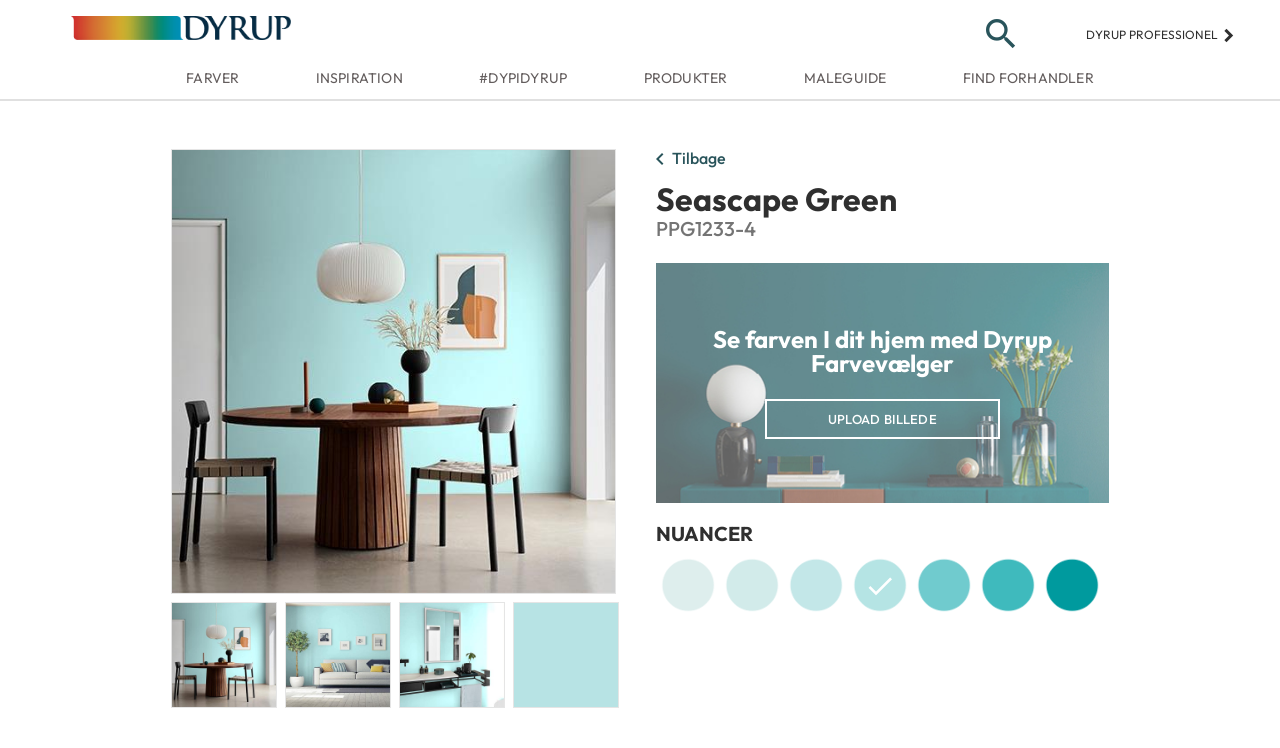

--- FILE ---
content_type: text/html; charset=utf-8
request_url: https://dyrup.dk/farver/turkis/seascape-green
body_size: 9424
content:
<!DOCTYPE html>
<html lang="dk">
<head>
    <meta charset="utf-8" />
    <!--990858781 - TST site in search results-->
    <meta name="viewport" content="width=device-width, initial-scale=1.0">
    <meta name="google-site-verification" content="PZgoyYFalWoOxNc2XCuB43wUEnoNJGgZvrDifFOdCPg" />
    <meta name="p:domain_verify" content="332bafd64c1d925816f3d0f9d81895d8" />

        <title>Seascape Green fra Dyrup –  Vælg mellem mere end 2000 farver | DYRUP</title>
    <link href="/favicon.png" rel="icon" type="image/png" sizes="32x32" />
    <link href="/Content/css/bootstrap-grid.min.css" rel="stylesheet"/>
<link href="/Content/css/layout.min.css" rel="stylesheet"/>
<link href="/Content/css/style.min.css" rel="stylesheet"/>


    <script>
        (function(d) {
            var stylesheets = [
                "https://fonts.googleapis.com/css?family=Source+Sans+Pro:400,500,600,700&display=swap&subset=latin-ext",
                "https://fonts.googleapis.com/icon?family=Material+Icons",
                "https://ajax.googleapis.com/ajax/libs/jqueryui/1.12.1/themes/smoothness/jquery-ui.css",
                "https://cdn.jsdelivr.net/npm/instantsearch.css@7/themes/algolia-min.css",
                "https://cdnjs.cloudflare.com/ajax/libs/jquery-modal/0.9.1/jquery.modal.min.css"
            ];

            for (var i = 0; i < stylesheets.length; i++) {
                var s = document.createElement('link');
                s.href = stylesheets[i];
                s.rel = "stylesheet";
                document.head.appendChild(s);
            }
        })(document);

        var siteDomain = 'prd';
    </script>

        <!-- Google Tag Manager -->
        <script>
            (function (w, d, s, l, i) {
                w[l] = w[l] || []; w[l].push({
                    'gtm.start':
                    new Date().getTime(), event: 'gtm.js'
                }); var f = d.getElementsByTagName(s)[0],
                j = d.createElement(s), dl = l != 'dataLayer' ? '&l=' + l : ''; j.async = true; j.src =
                'https://www.googletagmanager.com/gtm.js?id=' + i + dl; f.parentNode.insertBefore(j, f);
            })(window, document, 'script', 'dataLayer', 'GTM-KKQ6NS7');
        </script>
        <!-- End Google Tag Manager -->
        <!-- Start of Sleeknote signup and lead generation tool - www.sleeknote.com -->
        <script id='sleeknoteScript' type='text/javascript'>
            (function () {
                var sleeknoteScriptTag = document.createElement('script');
                sleeknoteScriptTag.type = 'text/javascript';
                sleeknoteScriptTag.charset = 'utf-8';
                sleeknoteScriptTag.src = ('//sleeknotecustomerscripts.sleeknote.com/4874.js');
                var s = document.getElementById('sleeknoteScript');
                s.parentNode.insertBefore(sleeknoteScriptTag, s);
            })();
        </script>
        <!-- End of Sleeknote signup and lead generation tool - www.sleeknote.com -->

    
<meta content="1200" property="og:image:width" />
<meta content="630" property="og:image:height" />
<meta content="seascape green fra dyrup –  vælg mellem mere end 2000 farver | dyrup" name="gtmPageTitle" />
<meta content="color" name="gtmPageType" />
<meta content="danish" name="gtmLanguage" />


    

    

    
    <meta content="tags" name="gtmPageTags" />

    <meta content="SEASCAPE GREEN" name="gtmColorName" />

    
    
    

    <link rel="html" href="/farver/turkis/seascape-green">
    <script type="text/javascript"></script>


    <script src="https://www.google.com/recaptcha/api.js" async defer></script>
    <script type="text/javascript">window.gdprAppliesGlobally = false; (function () { function n(e) { if (!window.frames[e]) { if (document.body && document.body.firstChild) { var t = document.body; var r = document.createElement("iframe"); r.style.display = "none"; r.name = e; r.title = e; t.insertBefore(r, t.firstChild) } else { setTimeout(function () { n(e) }, 5) } } } function e(r, a, o, c, s) { function e(e, t, r, n) { if (typeof r !== "function") { return } if (!window[a]) { window[a] = [] } var i = false; if (s) { i = s(e, n, r) } if (!i) { window[a].push({ command: e, version: t, callback: r, parameter: n }) } } e.stub = true; e.stubVersion = 2; function t(n) { if (!window[r] || window[r].stub !== true) { return } if (!n.data) { return } var i = typeof n.data === "string"; var e; try { e = i ? JSON.parse(n.data) : n.data } catch (t) { return } if (e[o]) { var a = e[o]; window[r](a.command, a.version, function (e, t) { var r = {}; r[c] = { returnValue: e, success: t, callId: a.callId }; n.source.postMessage(i ? JSON.stringify(r) : r, "*") }, a.parameter) } } if (typeof window[r] !== "function") { window[r] = e; if (window.addEventListener) { window.addEventListener("message", t, false) } else { window.attachEvent("onmessage", t) } } } e("__tcfapi", "__tcfapiBuffer", "__tcfapiCall", "__tcfapiReturn"); n("__tcfapiLocator"); (function (e, t) { var r = document.createElement("link"); r.rel = "preconnect"; r.as = "script"; var n = document.createElement("link"); n.rel = "dns-prefetch"; n.as = "script"; var i = document.createElement("link"); i.rel = "preload"; i.as = "script"; var a = document.createElement("script"); a.id = "spcloader"; a.type = "text/javascript"; a["async"] = true; a.charset = "utf-8"; var o = "https://sdk.privacy-center.org/" + e + "/loader.js?target_type=notice&target=" + t; if (window.didomiConfig && window.didomiConfig.user) { var c = window.didomiConfig.user; var s = c.country; var d = c.region; if (s) { o = o + "&country=" + s; if (d) { o = o + "&region=" + d } } } r.href = "https://sdk.privacy-center.org/"; n.href = "https://sdk.privacy-center.org/"; i.href = o; a.src = o; var f = document.getElementsByTagName("script")[0]; f.parentNode.insertBefore(r, f); f.parentNode.insertBefore(n, f); f.parentNode.insertBefore(i, f); f.parentNode.insertBefore(a, f) })("fc16c9ca-52d2-4f88-a1c7-f5d5805589aa", "bfmqTfgD") })();</script>
</head>
<body>
        <!-- Google Tag Manager (noscript) -->
        <noscript>
            <iframe src="https://www.googletagmanager.com/ns.html?id=GTM-KKQ6NS7"
                height="0" width="0" style="display: none; visibility: hidden"></iframe>
        </noscript>
        <!-- End Google Tag Manager (noscript) -->
        <header class="site-header" id="header">
  <div class="header-content">
      <div class="container-fluid">

          <button type="button" title="Menu" class="menu-icon"><span class="material-icons" data-t="nav" data-d1="hamburger">menu</span></button>
          
          <!--958892008 - Change logo-->
      <a href="/" class="logo">
          <!--<img src="/Content/images/logo.png" alt="Dyrup" title="" />-->
          <img src="/Content/images/93149582_DYRUP_4C_pos.png" alt="Dyrup" title="" />
      </a>

          

          <div id="primary-search-icon" class="search">
              <button type="button" id="search-toggle" class="search-icon">
                  <span class="material-icons search-icon-search">search</span>
                  <span class="material-icons search-icon-close" style="display: none;">close</span>
              </button>
          </div>
          <div class="professional" title="Dyrup professionel">
              <a href="https://www.dyruppro.dk/">
                  Dyrup professionel
                  <span class="material-icons">keyboard_arrow_right</span>
              </a>
          </div>
      </div>

  </div>

  <div class="search-container">
      <div class="container-fluid search-container-relative">
          <form id="search-main" action="/search" method="get">
              <input type="search" name="term" id="aa-search-input" class="header-search" placeholder="S&#248;g" />
              <button type="submit" class="search-container-button" ><span class="material-icons">search</span></button>
          </form>
      </div>
  </div>

  <nav class="nav-main">
    <div class="menu-title-bar">
      <button type="button" class="menu-back" data-t="nav" data-d1="back">
        <span class="material-icons">chevron_left</span>
      </button>
      <p class="menu-title"></p>
    </div>

    <ul class="nav-list container-fluid">
        <li class="nav-item">
          <a href="/farver" title="Farver" data-nav=parent name="Farver" class="nav-link" data-nav-text="Farver" data-t="nav" data-d1="main" data-d2="farver" target="_self">Farver <span class="material-icons">chevron_right</span></a>
            <ul class="nav-list dropdown">
                <li class="nav-item" >
                  <a href="/farver" title="Dyrup farver" name="Farver" class="nav-link"  data-t="nav" data-nav-text="Dyrup farver" data-d1="utility" target="_self">Dyrup farver </a>
                </li>
                <li class="nav-item" >
                  <a href="/farver/dyrup-farver/farvekort" title="Farvekort" name="Farver" class="nav-link"  data-t="nav" data-nav-text="Farvekort" data-d1="utility" target="_self">Farvekort </a>
                </li>
                <li class="nav-item" >
                  <a href="/farver/dyrup-farver/dyrup-farvevaelger" title="Dyrup Farvev&#230;lger" name="Farver" class="nav-link"  data-t="nav" data-nav-text="Dyrup Farvev&#230;lger" data-d1="utility" target="_self">Dyrup Farvev&#230;lger </a>
                </li>
                <li class="nav-item" >
                  <a href="/farver/dyrup-farver/indret-med-farver" title="&quot;60-30-10&quot; Farvev&#230;rkt&#248;j" name="Farver" class="nav-link"  data-t="nav" data-nav-text="&quot;60-30-10&quot; Farvev&#230;rkt&#248;j" data-d1="utility" target="_self">&quot;60-30-10&quot; Farvev&#230;rkt&#248;j </a>
                </li>
                <li class="nav-item" >
                  <a href="/farver/farvetemaer" title="Farvetemaer" name="Farver" class="nav-link"  data-t="nav" data-nav-text="Farvetemaer" data-d1="utility" target="_self">Farvetemaer </a>
                </li>
            </ul>
        </li>
        <li class="nav-item">
          <a href="/inspiration" title="Inspiration" data-nav=parent name="Inspiration" class="nav-link" data-nav-text="Inspiration" data-t="nav" data-d1="main" data-d2="inspiration" target="_self">Inspiration <span class="material-icons">chevron_right</span></a>
            <ul class="nav-list dropdown">
                <li class="nav-item" >
                  <a href="/inspiration/trends/aarets-farve-2026-secret-safari" title="&#197;rets Farve 2026" name="Inspiration" class="nav-link"  data-t="nav" data-nav-text="&#197;rets Farve 2026" data-d1="utility" target="_self">&#197;rets Farve 2026 </a>
                </li>
                <li class="nav-item" >
                  <a href="/inspiration/trends/farvetrends-i-boligen" title="Farvetrends" name="Inspiration" class="nav-link"  data-t="nav" data-nav-text="Farvetrends" data-d1="utility" target="_self">Farvetrends </a>
                </li>
                <li class="nav-item" >
                  <a href="/inspiration/rum-for-rum/koekken" title="Farver i k&#248;kkenet" name="Inspiration" class="nav-link"  data-t="nav" data-nav-text="Farver i k&#248;kkenet" data-d1="utility" target="_self">Farver i k&#248;kkenet </a>
                </li>
                <li class="nav-item" >
                  <a href="/inspiration/rum-for-rum/sovevaerelse" title="Farver i sovev&#230;relset" name="Inspiration" class="nav-link"  data-t="nav" data-nav-text="Farver i sovev&#230;relset" data-d1="utility" target="_self">Farver i sovev&#230;relset </a>
                </li>
                <li class="nav-item" >
                  <a href="/inspiration/rum-for-rum/spisestue" title="Farver i stuen" name="Inspiration" class="nav-link"  data-t="nav" data-nav-text="Farver i stuen" data-d1="utility" target="_self">Farver i stuen </a>
                </li>
                <li class="nav-item" >
                  <a href="/inspiration/rum-for-rum/hjemmekontor" title="Farver i kontoret" name="Inspiration" class="nav-link"  data-t="nav" data-nav-text="Farver i kontoret" data-d1="utility" target="_self">Farver i kontoret </a>
                </li>
                <li class="nav-item" >
                  <a href="/inspiration/rum-for-rum/boernevaerelse" title="Farver i b&#248;rnev&#230;relset" name="Inspiration" class="nav-link"  data-t="nav" data-nav-text="Farver i b&#248;rnev&#230;relset" data-d1="utility" target="_self">Farver i b&#248;rnev&#230;relset </a>
                </li>
                <li class="nav-item" >
                  <a href="/inspiration/rum-for-rum/badevaerelse" title="Farver i badev&#230;relset" name="Inspiration" class="nav-link"  data-t="nav" data-nav-text="Farver i badev&#230;relset" data-d1="utility" target="_self">Farver i badev&#230;relset </a>
                </li>
            </ul>
        </li>
        <li class="nav-item">
          <a href="/dyp-i-dyrup" title="#dypidyrup" data-nav=parent name="#dypidyrup" class="nav-link" data-nav-text="#dypidyrup" data-t="nav" data-d1="main" data-d2="#dypidyrup" target="_self">#dypidyrup <span class="material-icons">chevron_right</span></a>
            <ul class="nav-list dropdown">
                <li class="nav-item" >
                  <a href="/dyp-i-dyrup/dyrup-testfamilier" title="Dyrup Testfamilie" name="#dypidyrup" class="nav-link"  data-t="nav" data-nav-text="Dyrup Testfamilie" data-d1="utility" target="_self">Dyrup Testfamilie </a>
                </li>
                <li class="nav-item" >
                  <a href="https://www.instagram.com/dyrupdk/" title="Dyrup Instagram" name="#dypidyrup" class="nav-link"  data-t="nav" data-nav-text="Dyrup Instagram" data-d1="utility" target="_blank">Dyrup Instagram </a>
                </li>
            </ul>
        </li>
        <li class="nav-item">
          <a href="/produkter" title="Produkter" data-nav=parent name="Produkter" class="nav-link" data-nav-text="Produkter" data-t="nav" data-d1="main" data-d2="produkter" target="_self">Produkter <span class="material-icons">chevron_right</span></a>
            <ul class="nav-list dropdown">
                <li class="nav-item" >
                  <a href="/produkter/vaegmaling" title="V&#230;gmaling" name="Produkter" class="nav-link"  data-t="nav" data-nav-text="V&#230;gmaling" data-d1="utility" target="_self">V&#230;gmaling </a>
                </li>
                <li class="nav-item" >
                  <a href="/produkter/loftmaling" title="Loftmaling" name="Produkter" class="nav-link"  data-t="nav" data-nav-text="Loftmaling" data-d1="utility" target="_self">Loftmaling </a>
                </li>
                <li class="nav-item" >
                  <a href="/produkter/trae-metalmaling" title="Tr&#230;- &amp; metalmaling" name="Produkter" class="nav-link"  data-t="nav" data-nav-text="Tr&#230;- &amp; metalmaling" data-d1="utility" target="_self">Tr&#230;- &amp; metalmaling </a>
                </li>
                <li class="nav-item" >
                  <a href="/produkter/gulvmaling" title="Gulvmaling" name="Produkter" class="nav-link"  data-t="nav" data-nav-text="Gulvmaling" data-d1="utility" target="_self">Gulvmaling </a>
                </li>
                <li class="nav-item" >
                  <a href="/produkter/gulv-baadlak" title="Gulv- &amp; b&#229;dlak" name="Produkter" class="nav-link"  data-t="nav" data-nav-text="Gulv- &amp; b&#229;dlak" data-d1="utility" target="_self">Gulv- &amp; b&#229;dlak </a>
                </li>
                <li class="nav-item" >
                  <a href="/produkter/rengoering" title="Reng&#248;ring" name="Produkter" class="nav-link"  data-t="nav" data-nav-text="Reng&#248;ring" data-d1="utility" target="_self">Reng&#248;ring </a>
                </li>
                <li class="nav-item" >
                  <a href="/produkter/grundere" title="Grundere" name="Produkter" class="nav-link"  data-t="nav" data-nav-text="Grundere" data-d1="utility" target="_self">Grundere </a>
                </li>
                <li class="nav-item" >
                  <a href="/produkter/spartel" title="Spartel" name="Produkter" class="nav-link"  data-t="nav" data-nav-text="Spartel" data-d1="utility" target="_self">Spartel </a>
                </li>
                <li class="nav-item" >
                  <a href="/produkter/facade-tagmaling" title="Facade- &amp; tagmaling" name="Produkter" class="nav-link"  data-t="nav" data-nav-text="Facade- &amp; tagmaling" data-d1="utility" target="_self">Facade- &amp; tagmaling </a>
                </li>
            </ul>
        </li>
        <li class="nav-item">
          <a href="/maleguide" title="Maleguide" data-nav=parent name="Maleguide" class="nav-link" data-nav-text="Maleguide" data-t="nav" data-d1="main" data-d2="maleguide" target="_self">Maleguide <span class="material-icons">chevron_right</span></a>
            <ul class="nav-list dropdown">
                <li class="nav-item" >
                  <a href="/maleguide/saadan-goer-du/spartling" title="Spartling" name="Maleguide" class="nav-link"  data-t="nav" data-nav-text="Spartling" data-d1="utility" target="_self">Spartling </a>
                </li>
                <li class="nav-item" >
                  <a href="/maleguide/saadan-goer-du/mal-vaegge" title="V&#230;gge" name="Maleguide" class="nav-link"  data-t="nav" data-nav-text="V&#230;gge" data-d1="utility" target="_self">V&#230;gge </a>
                </li>
                <li class="nav-item" >
                  <a href="/maleguide/saadan-goer-du/mal-traevaerk" title="Paneler &amp; d&#248;re" name="Maleguide" class="nav-link"  data-t="nav" data-nav-text="Paneler &amp; d&#248;re" data-d1="utility" target="_self">Paneler &amp; d&#248;re </a>
                </li>
                <li class="nav-item" >
                  <a href="/maleguide/saadan-goer-du/mal-moebler" title="M&#248;bler &amp; interi&#248;r" name="Maleguide" class="nav-link"  data-t="nav" data-nav-text="M&#248;bler &amp; interi&#248;r" data-d1="utility" target="_self">M&#248;bler &amp; interi&#248;r </a>
                </li>
                <li class="nav-item" >
                  <a href="/maleguide/saadan-goer-du/mal-gulve" title="Gulve" name="Maleguide" class="nav-link"  data-t="nav" data-nav-text="Gulve" data-d1="utility" target="_self">Gulve </a>
                </li>
                <li class="nav-item" >
                  <a href="/maleguide/saadan-goer-du/mal-radiator" title="Radiator" name="Maleguide" class="nav-link"  data-t="nav" data-nav-text="Radiator" data-d1="utility" target="_self">Radiator </a>
                </li>
                <li class="nav-item" >
                  <a href="/maleguide/saadan-goer-du/malfliser" title="Fliser" name="Maleguide" class="nav-link"  data-t="nav" data-nav-text="Fliser" data-d1="utility" target="_self">Fliser </a>
                </li>
                <li class="nav-item" >
                  <a href="/maleguide/saadan-goer-du/malfacade" title="Facade" name="Maleguide" class="nav-link"  data-t="nav" data-nav-text="Facade" data-d1="utility" target="_self">Facade </a>
                </li>
                <li class="nav-item" >
                  <a href="/maleguide/saadan-goer-du/mal-kaelder" title="K&#230;lder" name="Maleguide" class="nav-link"  data-t="nav" data-nav-text="K&#230;lder" data-d1="utility" target="_self">K&#230;lder </a>
                </li>
            </ul>
        </li>
        <li class="nav-item">
          <a href="/find-forhandler" title="Find forhandler"  name="Find forhandler" class="nav-link" data-nav-text="Find forhandler" data-t="nav" data-d1="main" data-d2="find forhandler" target="_self">Find forhandler </a>
        </li>
    </ul>
  </nav>


  

</header>

<div class="favorites-menu">
  <div class="menu-title-bar">
    <button type="button" class="menu-back">
      <span class="material-icons">chevron_left</span>
    </button>
    <p class="menu-title">Farvorit farver</p>
  </div>

  <ul class="favorites-list"></ul>
</div>

        <main>
            






<div class="container-fluid clearfix color-detail" data-colornumber="PPG1233-4" itemscope itemtype="http://schema.org/Product">
    <meta itemprop="brand" content="PPG" />
    <meta itemprop="name" content="Seascape Green" />

    <a href="#" title="Tilbage" id="back-to" class="btn-back" data-t="nav" data-d1="back">
        <span class="material-icons">chevron_left</span>Tilbage
    </a>
    <div class="content-left">
        <div style="max-width: 500px;">
            <ul class="carousel-no-dots">
                    <li class="color-carousel-item">
                        <img src="https://stdyrupdkprd01.blob.core.windows.net/room-images/seascape-green/diningroom-seascape-green.jpg" alt="Seascape Green" itemprop="image" class="" />
                    </li>
                    <li class="color-carousel-item">
                        <img src="https://stdyrupdkprd01.blob.core.windows.net/room-images/seascape-green/living-room-seascape-green.jpg" alt="Seascape Green" itemprop="image" class="" />
                    </li>
                    <li class="color-carousel-item">
                        <img src="https://stdyrupdkprd01.blob.core.windows.net/room-images/seascape-green/kitchen-seascape-green.jpg" alt="Seascape Green" itemprop="image" class="" />
                    </li>
                    <li class="color-carousel-item">
                        <img src="https://stdyrupdkprd01.blob.core.windows.net/room-images/seascape-green/swatch-seascape-green.jpg" alt="Seascape Green" itemprop="image" class="js-color-image" />
                            <span class="material-icons color-image js-color-image ">zoom_in</span>
                    </li>
            </ul>

            <ul class="carousel-thumbs">
                        <li>
                            <img src="https://stdyrupdkprd01.blob.core.windows.net/room-images/seascape-green/diningroom-seascape-green.jpg" alt="Seascape Green" data-t="thumbnail" data-d1="1" itemprop="image" />
                        </li>
                        <li>
                            <img src="https://stdyrupdkprd01.blob.core.windows.net/room-images/seascape-green/living-room-seascape-green.jpg" alt="Seascape Green" data-t="thumbnail" data-d1="2" itemprop="image" />
                        </li>
                        <li>
                            <img src="https://stdyrupdkprd01.blob.core.windows.net/room-images/seascape-green/kitchen-seascape-green.jpg" alt="Seascape Green" data-t="thumbnail" data-d1="3" itemprop="image" />
                        </li>
                        <li>
                            <img src="https://stdyrupdkprd01.blob.core.windows.net/room-images/seascape-green/swatch-seascape-green.jpg" alt="Seascape Green" data-t="thumbnail" data-d1="4" itemprop="image" />
                        </li>
            </ul>
        </div>
    </div>

    <div class="content-right color-detail-content">
        <h1>Seascape Green</h1>
        <h3 class="color-number">PPG1233-4</h3>
            <div class="cta-dcp" style="background-image: url(/Content/images/dcp-background.jpg)">
                <h3>Se farven I dit hjem med Dyrup Farvev&#230;lger</h3>
                <a href="https://www.visualizecolor.com/dyrup#/?colorslist=PPG1233-4" title="Dyrup Farvev&#230;lger" class="btn btn-primary-outline cta-light dcp-launch" target="_blank" data-t="cta" data-d1="click out" data-d2="color launch visualizer">Upload billede</a>
            </div>
        <div class="coordinating-colors">
                <div class="coord-container">
                    <p class="display-h5">Nuancer</p>
                    <ul class="shades">
                                <li><a href="/farver/turkis/free-spirit" title="Free Spirit" class="swatch swatch-link" data-category="Inde" data-t="colorClick" data-d1="shades" data-d2="FREE SPIRIT|PPG1233-1" data-d3="not featured">
    <div class="swatch-image">
        <img src="https://stdyrupdkstg01.blob.core.windows.net/paint-swatches/free-spirit/free-spirit.png" data-src="/Content/images/placeholder.png" class="color-lazy" alt="Free Spirit" loading=""/>
        <span class="material-icons favorite" data-color-name="Free Spirit">favorite</span>
    </div>
    <div class="swatch-details">
        <span class="swatch-name">Free Spirit</span>
        <span class="swatch-number">PPG1233-1</span>
    </div>
</a></li>
                                <li><a href="/farver/turkis/icy-salt" title="Icy Salt" class="swatch swatch-link" data-category="Inde" data-t="colorClick" data-d1="shades" data-d2="ICY SALT|PPG1233-2" data-d3="not featured">
    <div class="swatch-image">
        <img src="https://stdyrupdkstg01.blob.core.windows.net/paint-swatches/icy-salt/icy-salt.png" data-src="/Content/images/placeholder.png" class="color-lazy" alt="Icy Salt" loading=""/>
        <span class="material-icons favorite" data-color-name="Icy Salt">favorite</span>
    </div>
    <div class="swatch-details">
        <span class="swatch-name">Icy Salt</span>
        <span class="swatch-number">PPG1233-2</span>
    </div>
</a></li>
                                <li><a href="/farver/turkis/pale-seafoam" title="Pale Seafoam" class="swatch swatch-link" data-category="Inde" data-t="colorClick" data-d1="shades" data-d2="PALE SEAFOAM|PPG1233-3" data-d3="not featured">
    <div class="swatch-image">
        <img src="https://stdyrupdkstg01.blob.core.windows.net/paint-swatches/pale-seafoam/pale-seafoam.png" data-src="/Content/images/placeholder.png" class="color-lazy" alt="Pale Seafoam" loading=""/>
        <span class="material-icons favorite" data-color-name="Pale Seafoam">favorite</span>
    </div>
    <div class="swatch-details">
        <span class="swatch-name">Pale Seafoam</span>
        <span class="swatch-number">PPG1233-3</span>
    </div>
</a></li>
                                <li><a href="/farver/turkis/seascape-green" title="Seascape Green" class="swatch swatch-link" data-category="Inde" data-t="colorClick" data-d1="shades" data-d2="SEASCAPE GREEN|PPG1233-4" data-d3="not featured">
    <div class="swatch-image">
        <img src="https://stdyrupdkstg01.blob.core.windows.net/paint-swatches/seascape-green/seascape-green.png" data-src="/Content/images/placeholder.png" class="color-lazy" alt="Seascape Green" loading=""/>
        <span class="material-icons favorite" data-color-name="Seascape Green">favorite</span>
    </div>
    <div class="swatch-details">
        <span class="swatch-name">Seascape Green</span>
        <span class="swatch-number">PPG1233-4</span>
    </div>
</a></li>
                                <li><a href="/farver/turkis/dominican-dive" title="Dominican Dive" class="swatch swatch-link" data-category="Inde" data-t="colorClick" data-d1="shades" data-d2="DOMINICAN DIVE|PPG1233-5" data-d3="not featured">
    <div class="swatch-image">
        <img src="https://stdyrupdkstg01.blob.core.windows.net/paint-swatches/dominican-dive/dominican-dive.png" data-src="/Content/images/placeholder.png" class="color-lazy" alt="Dominican Dive" loading=""/>
        <span class="material-icons favorite" data-color-name="Dominican Dive">favorite</span>
    </div>
    <div class="swatch-details">
        <span class="swatch-name">Dominican Dive</span>
        <span class="swatch-number">PPG1233-5</span>
    </div>
</a></li>
                                <li><a href="/farver/turkis/bahamanian-sky" title="Bahamanian Sky" class="swatch swatch-link" data-category="Inde" data-t="colorClick" data-d1="shades" data-d2="BAHAMANIAN SKY|PPG1233-6" data-d3="not featured">
    <div class="swatch-image">
        <img src="https://stdyrupdkstg01.blob.core.windows.net/paint-swatches/bahamanian-sky/bahamanian-sky.png" data-src="/Content/images/placeholder.png" class="color-lazy" alt="Bahamanian Sky" loading=""/>
        <span class="material-icons favorite" data-color-name="Bahamanian Sky">favorite</span>
    </div>
    <div class="swatch-details">
        <span class="swatch-name">Bahamanian Sky</span>
        <span class="swatch-number">PPG1233-6</span>
    </div>
</a></li>
                                <li><a href="/farver/turkis/blue-margarita" title="Blue Margarita" class="swatch swatch-link" data-category="Inde" data-t="colorClick" data-d1="shades" data-d2="BLUE MARGARITA|PPG1233-7" data-d3="not featured">
    <div class="swatch-image">
        <img src="https://stdyrupdkstg01.blob.core.windows.net/paint-swatches/blue-margarita/blue-margarita.png" data-src="/Content/images/placeholder.png" class="color-lazy" alt="Blue Margarita" loading=""/>
        <span class="material-icons favorite" data-color-name="Blue Margarita">favorite</span>
    </div>
    <div class="swatch-details">
        <span class="swatch-name">Blue Margarita</span>
        <span class="swatch-number">PPG1233-7</span>
    </div>
</a></li>
                    </ul>
                </div>
                    </div>
    </div>
</div>



<div class="fullscreen-color" display="none" style="background-color: rgb(181, 228, 228);">
    <h2 class="">
        Seascape Green
    </h2>
    <div class="close-modal ">
        <span class="material-icons">clear</span>
    </div>
</div>
        </main>

        <footer>
    <nav style="display: flex;">
        <div class="container-fluid">
            <div class="row details">
                <div class="col-md-1 ppg-logo" title="PPG">
                    <!--WI 462795-Alt Tags on Images-->
                    <!--<img src="/Content/images/ppg-logo.png" />-->
                    <img src="/Content/images/ppg-logo.png" alt="PPG Industries brand logo" />
                </div>
                <div class="col-md-10 footer-middle footer-item">
                    <div class="row footer-sitemap">
                        <a href="javascript:Didomi.preferences.show()" role="menuitem" data-t="cta">
                            <p class="footer-nav-trigger">
                                <span class="dropdown-title">
                                    Cookie-indstillinger
                                </span>
                            </p>
                        </a>
                                    <a href="/find-forhandler" title="Find forhandler" target="_self"  role="menuitem" data-t="cta" data-d1="store locator">
                                        <p class="footer-nav-trigger">
                                            <span class="dropdown-title" data-t="cta" data-d1="store locator">
                                                Find forhandler
                                            </span>
                                        </p>
                                    </a>
                                    <a href="/dyrup/kontakt" title="Kontakt" target="_self"  role="menuitem" data-t="nav" data-d1="footer" data-d2="kontakt">
                                        <p class="footer-nav-trigger">
                                            <span class="dropdown-title" data-t="nav" data-d1="footer" data-d2="kontakt">
                                                Kontakt
                                            </span>
                                        </p>
                                    </a>
                                    <a href="/nyhedsbrev-tilmeld" title="Tilmeld nyhedsbrev" target="_self"  role="menuitem" data-t="cta" data-d1="subscribe">
                                        <p class="footer-nav-trigger">
                                            <span class="dropdown-title" data-t="cta" data-d1="subscribe">
                                                Tilmeld nyhedsbrev
                                            </span>
                                        </p>
                                    </a>
                    </div>
                    <div>
                        <ul class="social-icons social-footer">
                            <li>
                                <a href="https://www.youtube.com/user/DyrupDK" target="_blank" title="YouTube" data-t="social" data-d1="social follow" data-d2="youtube">
                                    <i class="icon icon-youtube-logo youtube"></i>
                                </a>
                            </li>
                            <li>
                                <a href="https://www.facebook.com/DyrupDK" target="_blank" title="Facebook" data-t="social" data-d1="social follow" data-d2="facebook">
                                    <i class="icon icon-facebook-logo facebook"></i>
                                </a>
                            </li>
                            <li>
                                <a href="https://www.instagram.com/dyrupdk/" target="_blank" title="Instagram" data-t="social" data-d1="social follow" data-d2="instagram">
                                    <i class="icon icon-instagram instagram"></i>
                                </a>
                            </li>
                            <li>
                                <a href="https://www.pinterest.dk/dyrup/" target="_blank" title="Pinterest" data-t="social" data-d1="social follow" data-d2="pinterest">
                                    <i class="icon icon-pinterest-logo pinterest"></i>
                                </a>
                            </li>
                            <li>
                                <a href="http://linkedin.com/showcase/dyrup" target="_blank" title="LinkedIn" data-t="social" data-d1="social follow" data-d2="linkedin">
                                    <i class="icon-linkedin linkedin"></i>
                                </a>
                            </li>
                        </ul>
                    </div>
                </div>
            </div>
            <div class="row links">
                <div class="links-wrapper">

                            <a href="/dyrup/privatlivspolitik" title="Privatlivs- og cookiepolitik" target="_self"  role="menuitem" data-t="nav" data-d1="footer" data-d2="privatlivs- og cookiepolitik">
                                <p class="footer-nav-trigger" id="footer-nav0">
                                    <span class="dropdown-title" data-t="nav" data-d1="footer" data-d2="privatlivs- og cookiepolitik">
                                        Privatlivs- og cookiepolitik
                                    </span>
                                    <span class="separator">
                                        |
                                    </span>
                                </p>
                            </a>
                            <a href="/dyrup/disclaimer" title="Disclaimer" target="_self"  role="menuitem" data-t="nav" data-d1="footer" data-d2="disclaimer">
                                <p class="footer-nav-trigger" id="footer-nav1">
                                    <span class="dropdown-title" data-t="nav" data-d1="footer" data-d2="disclaimer">
                                        Disclaimer
                                    </span>
                                    <span class="separator">
                                        |
                                    </span>
                                </p>
                            </a>
                </div>
            </div>
        </div>
    </nav>

</footer>

        <script src="https://ajax.googleapis.com/ajax/libs/jquery/3.3.1/jquery.min.js"></script>
        <script src="https://ajax.googleapis.com/ajax/libs/jqueryui/1.12.1/jquery-ui.min.js"></script>
        <script src="/Content/js/lib/slick.min.js"></script>
        <script src="https://cdn.jsdelivr.net/algoliasearch/3/algoliasearch.min.js"></script>
        <script src="https://cdn.jsdelivr.net/autocomplete.js/0/autocomplete.min.js"></script>
        <script src="https://cdnjs.cloudflare.com/ajax/libs/jquery.lazy/1.7.9/jquery.lazy.min.js"></script>
        <script src="https://cdnjs.cloudflare.com/ajax/libs/jquery-modal/0.9.1/jquery.modal.min.js"></script>

        <script type="text/template" id="mb-custom-autocomplete">
            <div class="autocomplete-container">
                <div class="my-custom-menu container-fluid clearfix">
                    <div class="row">
                        <div class="aa-dataset-d1"></div>
                        <div class="aa-dataset-d2"></div>
                        <div class="aa-dataset-d3"></div>
                    </div>
                </div>
            </div>
        </script>

        
<script>
    var product_urls = "/Produkter";
    var res_results = " Resultater";
    var res_results234 = " Resultater";
    var res_result = " Resultat";
</script>

        <script src="/Content/js/lib/jquery.validate.min.js"></script>
<script src="/Content/js/lib/jquery.validate.unobtrusive.min.js"></script>
<script src="/Content/js/app/navigation.js"></script>
<script src="/Content/js/app/cookie.js"></script>
<script src="/Content/js/app/url-resolver.js"></script>
<script src="/Content/js/app/favorites.js"></script>
<script src="/Content/js/app/filter-color-family.js"></script>
<script src="/Content/js/app/colorDetails.js"></script>
<script src="/Content/js/app/recently-viewed-color.js"></script>
<script src="/Content/js/lib/owl.carousel.js"></script>
<script src="/Content/js/app/carousel.js"></script>
<script src="/Content/js/app/fullPalette.js"></script>
<script src="/Content/js/app/accordion.js"></script>
<script src="/Content/js/app/paintCalculator.js"></script>
<script src="/Content/js/app/algolia-search.js"></script>
<script src="/Content/js/app/brightness.js"></script>
<script src="/Content/js/app/utils.js"></script>
<script src="/Content/js/lib/slick.min.js"></script>
<script src="/Content/js/lib/underscore.min.js"></script>
<script src="/Content/js/app/range-checkbox-validator.js"></script>
<script src="/Content/js/app/subscribe-form.js"></script>

        
    <script>
        (function($) {

            $('.carousel-no-dots').slick({
                slidesToShow: 1,
                slidesToScroll: 1,
                arrows: false
            });

            $('.carousel-thumbs').slick({
                slidesToShow: 4,
                slidesToScroll: 1,
                asNavFor: '.carousel-no-dots',
                arrows: false,
                focusOnSelect: true
            });

            $('.coordinating-colors').find('.swatch-number').each(function() {
                if (this.innerText === 'PPG1233-4') {
                    $(this).parents('.swatch').addClass('current-color');
                    $(this).parents('.swatch').attr("data-d3", "featured");
                    $(this).parents('.swatch').addClass('material-icons');
                }
            });

            var $recentlyViewed = $('.recently-viewed-list');

            $('.next').on('click',
                function(e) {
                    e.preventDefault();

                    if ($(window).width() < ($recentlyViewed.width() + parseInt($recentlyViewed.css('left')))) {
                        $recentlyViewed.css('left', '-=' + $recentlyViewed.children().width());
                    }
                });

            $('.prev').on('click',
                function(e) {
                    e.preventDefault();

                    if (parseInt($recentlyViewed.css('left')) < 0) {
                        $recentlyViewed.css('left', '+=' + $recentlyViewed.children().width());
                    }
                });

            $recentlyViewed.width(
                $recentlyViewed.find('li').outerWidth() * $('.recently-viewed-list').children().length + 'px');

            $(window).resize(function() {
                $recentlyViewed.css('left', 0);
                $recentlyViewed.width($recentlyViewed.find('li').outerWidth() *
                    $('.recently-viewed-list').children().length +
                    'px');
            });

        })(jQuery);

        recentlyViewed.add('PPG1233-4');

        // Go back to previous page
        document.getElementById('back-to').addEventListener('click',
            function(e) {
                e.preventDefault();

                window.history.back();
            });
    </script>


    

        <script language='JavaScript1.1' async src='//pixel.mathtag.com/event/js?mt_id=1286852&mt_adid=203463&mt_exem=&mt_excl=&v1=&v4=&v5=&s3=&s4=&s5=&s6=&s7=&s8='></script>  
</body>
</html>